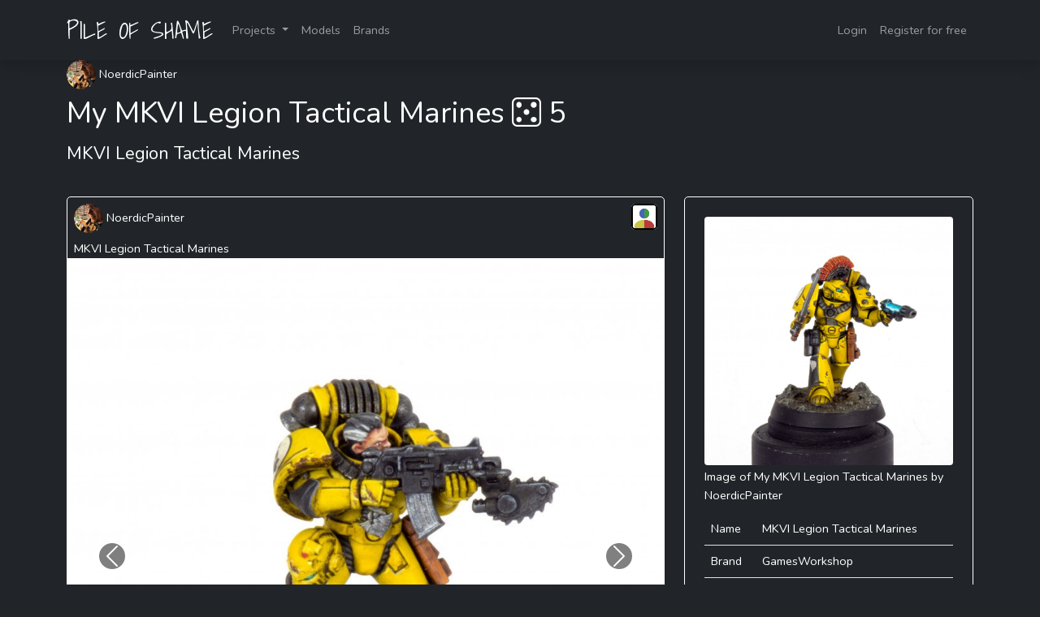

--- FILE ---
content_type: text/html; charset=UTF-8
request_url: https://pile-of-shame.com/users/models/5737
body_size: 7282
content:
<!doctype html>
<html lang="en" class="h-100">
<head>
    <meta charset="utf-8">
    <meta name="viewport" content="width=device-width, initial-scale=1">

    <!-- CSRF Token -->
    <meta name="csrf-token" content="XMjraXesIUuM2tEijNcH5ingVjyQGDwDVR6G0Oeh">

    <title>    MKVI Legion Tactical Marines
</title>

    <!-- Scripts -->
    <script src="https://pile-of-shame.com/js/app.js"></script>

    <!-- Fonts -->
    <link rel="dns-prefetch" href="//fonts.gstatic.com">
    <link rel="preconnect" href="https://fonts.googleapis.com">
    <link rel="preconnect" href="https://fonts.gstatic.com" crossorigin>
    <link href="https://fonts.googleapis.com/css2?family=Shadows+Into+Light&display=swap" rel="stylesheet">

    <!-- Styles -->
    <link href="https://pile-of-shame.com/css/app.css" rel="stylesheet">

    <link rel="apple-touch-icon" sizes="57x57" href="/apple-icon-57x57.png">
    <link rel="apple-touch-icon" sizes="60x60" href="/apple-icon-60x60.png">
    <link rel="apple-touch-icon" sizes="72x72" href="/apple-icon-72x72.png">
    <link rel="apple-touch-icon" sizes="76x76" href="/apple-icon-76x76.png">
    <link rel="apple-touch-icon" sizes="114x114" href="/apple-icon-114x114.png">
    <link rel="apple-touch-icon" sizes="120x120" href="/apple-icon-120x120.png">
    <link rel="apple-touch-icon" sizes="144x144" href="/apple-icon-144x144.png">
    <link rel="apple-touch-icon" sizes="152x152" href="/apple-icon-152x152.png">
    <link rel="apple-touch-icon" sizes="180x180" href="/apple-icon-180x180.png">
    <link rel="icon" type="image/png" sizes="192x192"  href="/android-icon-192x192.png">
    <link rel="icon" type="image/png" sizes="32x32" href="/favicon-32x32.png">
    <link rel="icon" type="image/png" sizes="96x96" href="/favicon-96x96.png">
    <link rel="icon" type="image/png" sizes="16x16" href="/favicon-16x16.png">
    <meta name="msapplication-TileColor" content="#ffffff">
    <meta name="msapplication-TileImage" content="/ms-icon-144x144.png">
    <meta name="theme-color" content="#ffffff">

            <!-- Matomo -->
        <script>
            var _paq = window._paq = window._paq || [];
            /* tracker methods like "setCustomDimension" should be called before "trackPageView" */
            _paq.push(['trackPageView']);
            _paq.push(['enableLinkTracking']);
            (function() {
                var u="//tracking.42coders.com/";
                _paq.push(['setTrackerUrl', u+'matomo.php']);
                _paq.push(['setSiteId', '13']);
                var d=document, g=d.createElement('script'), s=d.getElementsByTagName('script')[0];
                g.async=true; g.src=u+'matomo.js'; s.parentNode.insertBefore(g,s);
            })();
        </script>
        <!-- End Matomo Code -->
    
        <meta name="twitter:card" content="summary_large_image">
    <meta name="twitter:site" content="https://pile-of-shame.com/users/models/5737">
    <meta name="twitter:title" content="My MKVI Legion Tactical Marines">
    <meta name="twitter:description" content="The Model MKVI Legion Tactical Marines from NoerdicPainter - Status Painted -  - ">
    <meta name="twitter:creator" content="@pileOfShame_">
    <meta name="twitter:image" content="https://pile-of-shame.com/img/share/userModel/share_5737.png">

    <meta name="Description" CONTENT="The Model MKVI Legion Tactical Marines from NoerdicPainter - Status Painted -  - ">

    <meta name="og:url" content="https://pile-of-shame.com/users/models/5737"/>
    <meta name="og:title" content="My MKVI Legion Tactical Marines"/>
    <meta name="og:description" content="The Model MKVI Legion Tactical Marines from NoerdicPainter - Status Painted -  - "/>
    <meta name="og:image" content="https://pile-of-shame.com/img/share/userModel/share_5737.png"/>

</head>
<body class="bg-dark d-flex flex-column h-100">
    <div id="app">

        <nav class="navbar navbar-expand-md navbar-dark shadow">
    <div class="container">
        <a class="navbar-brand" href="https://pile-of-shame.com" style="font-family: 'Shadows Into Light', cursive; font-size: 30px;">
            PILE OF SHAME
        </a>
        <button class="navbar-toggler" type="button" data-bs-toggle="collapse" data-bs-target="#navbarSupportedContent" aria-controls="navbarSupportedContent" aria-expanded="false" aria-label="Toggle navigation">
            <span class="navbar-toggler-icon"></span>
        </button>

        <div class="collapse navbar-collapse" id="navbarSupportedContent">
            <!-- Left Side Of Navbar -->
            <ul class="navbar-nav me-auto">

                <li class="nav-item dropdown">
                    <a id="navbarDropdown" class="nav-link dropdown-toggle" href="#" role="button" data-bs-toggle="dropdown" aria-haspopup="true" aria-expanded="false" v-pre>
                        Projects
                    </a>

                    <div class="dropdown-menu dropdown-menu-right" aria-labelledby="navbarDropdown">
                        <a class="dropdown-item" href="https://pile-of-shame.com/projects">
                            All Projects
                        </a>
                                            </div>
                </li>


                <li class="nav-item">
                    <a class="nav-link" aria-current="page" href="https://pile-of-shame.com/models">Models</a>
                </li>
                <li class="nav-item">
                    <a class="nav-link" aria-current="page" href="https://pile-of-shame.com/brands">Brands</a>
                </li>
            </ul>

            <!-- Right Side Of Navbar -->
            <ul class="navbar-nav ms-auto">

                <!-- Authentication Links -->
                                                            <li class="nav-item">
                            <a class="nav-link" href="https://pile-of-shame.com/login">Login</a>
                        </li>
                    
                                            <li class="nav-item">
                            <a class="nav-link" href="https://pile-of-shame.com/register">Register for free</a>
                        </li>
                                                </ul>
        </div>
    </div>
</nav>

        <main class="">
                <div class="container">
        <div class="row">
            <div class="col-md-12">
                <div class="row">
                    <div class="col-md-12">
                        <a href="https://pile-of-shame.com/user/noerdicpainter-11/timeline" style="">
    <img src="https://pile-of-shame.fra1.digitaloceanspaces.com/User/182/conversions/15876282_741133939369270_686457291410505728_a-thumb.jpg" class="card-img-top rounded-circle" style="width: 36px;" title="NoerdicPainter" alt="NoerdicPainter">
            NoerdicPainter
    </a>
                    </div>
                    <div class="col-md-12">
                        <h1 class="my-2">My MKVI Legion Tactical Marines <i class="bi  bi-dice-5  "></i> <span id="diced-counter-figureUpdate-5737">5</span></h1>
                    </div>
                    <div class="col-md-12 my-2">
                        <h4>MKVI Legion Tactical Marines</h4>
                    </div>
                                    </div>
            </div>
            <div class="col-md-8 order-2 order-md-1">
                                    <div id="figure_update_1633" class="col-md-12 my-4"
     style="border: 1px white solid; border-radius: 5px;">
    <div class="row">
        <div class="col-md-12">
            <div class="row" style="padding-left: 0.5rem; padding-right: 0.5rem;">
                <div class="col-12 my-2" style="text-align: left;">
                                            <a href="https://pile-of-shame.com/user/noerdicpainter-11/timeline" style="">
    <img src="https://pile-of-shame.fra1.digitaloceanspaces.com/User/182/conversions/15876282_741133939369270_686457291410505728_a-thumb.jpg" class="card-img-top rounded-circle" style="width: 36px;" title="NoerdicPainter" alt="NoerdicPainter">
            NoerdicPainter
    </a>
                                        <img src="/img/pile_of_shame_5.png"
                         style="background: rgba(256,256,256,1); border-radius: 5px; width:32px; float: right;"/>
                                    </div>
                <div class="col-12">
                    <a href="https://pile-of-shame.com/models/warhammer-30k/mkvi-legion-tactical-marines">MKVI Legion Tactical Marines</a>
                </div>
            </div>
        </div>
                <div class="col-md-12">
                            <div id="figureUpdateGallary-1633" class="carousel slide" data-bs-ride="carousel" data-bs-interval="false">
                                            <div class=" carousel-indicators">
                                                            <button type="button" data-bs-target="#figureUpdateGallary-1633"
                                        data-bs-slide-to="0"
                                        class="  active  pos-slide-dot"
                                         aria-current="true"
                                         aria-label="Slide 1"></button>
                                                            <button type="button" data-bs-target="#figureUpdateGallary-1633"
                                        data-bs-slide-to="1"
                                        class="  pos-slide-dot"
                                         aria-label="Slide 2"></button>
                                                            <button type="button" data-bs-target="#figureUpdateGallary-1633"
                                        data-bs-slide-to="2"
                                        class="  pos-slide-dot"
                                         aria-label="Slide 3"></button>
                                                            <button type="button" data-bs-target="#figureUpdateGallary-1633"
                                        data-bs-slide-to="3"
                                        class="  pos-slide-dot"
                                         aria-label="Slide 4"></button>
                                                    </div>
                                        <div class="carousel-inner">
                                                    <div class="carousel-item  active ">
                                <img src="https://pile-of-shame.fra1.digitaloceanspaces.com/FigureUpdate/2819/conversions/TacticalSquad_01_05_Marine_01-thumb_big.jpg" loading="lazy" class="d-block w-100"
                                     alt="...">
                            </div>
                                                    <div class="carousel-item ">
                                <img src="https://pile-of-shame.fra1.digitaloceanspaces.com/FigureUpdate/2820/conversions/TacticalSquad_01_05_Marine_02-thumb_big.jpg" loading="lazy" class="d-block w-100"
                                     alt="...">
                            </div>
                                                    <div class="carousel-item ">
                                <img src="https://pile-of-shame.fra1.digitaloceanspaces.com/FigureUpdate/2821/conversions/TacticalSquad_01_05_Marine_03-thumb_big.jpg" loading="lazy" class="d-block w-100"
                                     alt="...">
                            </div>
                                                    <div class="carousel-item ">
                                <img src="https://pile-of-shame.fra1.digitaloceanspaces.com/FigureUpdate/2822/conversions/TacticalSquad_01_05_Marine_04-thumb_big.jpg" loading="lazy" class="d-block w-100"
                                     alt="...">
                            </div>
                                            </div>
                                            <button class="carousel-control-prev" type="button" data-bs-target="#figureUpdateGallary-1633" data-bs-slide="prev">
                            <span class="carousel-control-prev-icon" aria-hidden="true" style="background-color: black; border-radius: 20px;"></span>
                            <span class="visually-hidden">Previous</span>
                        </button>
                        <button class="carousel-control-next" type="button" data-bs-target="#figureUpdateGallary-1633" data-bs-slide="next">
                            <span class="carousel-control-next-icon" aria-hidden="true" style="background-color: black; border-radius: 20px;"></span>
                            <span class="visually-hidden">Next</span>
                        </button>
                                    </div>
                    </div>
        <div class="col-md-12" style="padding-left: 1.5rem; padding-right: 1.5rem; padding-top: 0.5rem;">
            <div class="row">
                <div class="col-4">
                                        <div class="dices" id="diced-dicer-1633"
                         style="float: left; font-size: 25px; "
                         ><i
                            id="diced-counter-dice-1633"
                            class="bi  bi-dice-2  "></i>
                        <span
                            id="diced-counter-figureUpdate-1633">2</span>
                    </div>
                    <span onclick="$('#comment_on_1633').toggle('slow');"
                          style="margin-left: 20px; font-size: 25px;"><i class="bi bi-chat"></i></span>
                </div>
                <div class="col-4">

                </div>
                <div class="col-4">
                    <div id="share-button-1633" onclick="shareModelUpdate(5737, 1633 , 'NoerdicPainter', 'MKVI Legion Tactical Marines')" style="font-size: 25px; float: right;"><i
                            class="bi bi-share-fill"></i></div>
                </div>
            </div>
        </div>
        <div class="col-md-12" style="padding-left: 1.5rem; padding-right: 1.5rem;">
            <a href="https://pile-of-shame.com/users/models/5737"
               style="font-size: 18px;">My MKVI Legion Tactical Marines</a>
        </div>
        <div class="col-12"
             style="padding-left: 1.5rem; padding-right: 1.5rem;"></div>
        <div class="col-md-12" style="padding-left: 1.5rem; padding-right: 1.5rem;">
            <div>
        </div>

<div class="row">

</div>
<div id="comment_on_1633" style="display: none;">
    <div class="card my-2">
        <div class="card-body" style="color: black;">
            <h5 class="card-title">Authentication required</h5>
            <p class="card-text">You must log in to post a comment.</p>
            <a href="https://pile-of-shame.com/login" class="btn btn-primary">Log in</a>
        </div>
    </div>
</div>
        </div>
        <div class="col-12" style="padding-left: 1.5rem; padding-right: 1.5rem;">
            3 years ago
        </div>
    </div>
</div>
                                    <div id="figure_update_1515" class="col-md-12 my-4"
     style="border: 1px white solid; border-radius: 5px;">
    <div class="row">
        <div class="col-md-12">
            <div class="row" style="padding-left: 0.5rem; padding-right: 0.5rem;">
                <div class="col-12 my-2" style="text-align: left;">
                                            <a href="https://pile-of-shame.com/user/noerdicpainter-11/timeline" style="">
    <img src="https://pile-of-shame.fra1.digitaloceanspaces.com/User/182/conversions/15876282_741133939369270_686457291410505728_a-thumb.jpg" class="card-img-top rounded-circle" style="width: 36px;" title="NoerdicPainter" alt="NoerdicPainter">
            NoerdicPainter
    </a>
                                        <img src="/img/pile_of_shame_4.png"
                         style="background: rgba(256,256,256,1); border-radius: 5px; width:32px; float: right;"/>
                                    </div>
                <div class="col-12">
                    <a href="https://pile-of-shame.com/models/warhammer-30k/mkvi-legion-tactical-marines">MKVI Legion Tactical Marines</a>
                </div>
            </div>
        </div>
                <div class="col-md-12">
                            <div id="figureUpdateGallary-1515" class="carousel slide" data-bs-ride="carousel" data-bs-interval="false">
                                        <div class="carousel-inner">
                                                    <div class="carousel-item  active ">
                                <img src="https://pile-of-shame.fra1.digitaloceanspaces.com/FigureUpdate/2679/conversions/CC213469-5CDE-4F92-ACDC-E1BD5BDFD318-thumb_big.jpg" loading="lazy" class="d-block w-100"
                                     alt="...">
                            </div>
                                            </div>
                                    </div>
                    </div>
        <div class="col-md-12" style="padding-left: 1.5rem; padding-right: 1.5rem; padding-top: 0.5rem;">
            <div class="row">
                <div class="col-4">
                                        <div class="dices" id="diced-dicer-1515"
                         style="float: left; font-size: 25px; "
                         ><i
                            id="diced-counter-dice-1515"
                            class="bi  bi-dice-1  "></i>
                        <span
                            id="diced-counter-figureUpdate-1515">1</span>
                    </div>
                    <span onclick="$('#comment_on_1515').toggle('slow');"
                          style="margin-left: 20px; font-size: 25px;"><i class="bi bi-chat"></i></span>
                </div>
                <div class="col-4">

                </div>
                <div class="col-4">
                    <div id="share-button-1515" onclick="shareModelUpdate(5737, 1515 , 'NoerdicPainter', 'MKVI Legion Tactical Marines')" style="font-size: 25px; float: right;"><i
                            class="bi bi-share-fill"></i></div>
                </div>
            </div>
        </div>
        <div class="col-md-12" style="padding-left: 1.5rem; padding-right: 1.5rem;">
            <a href="https://pile-of-shame.com/users/models/5737"
               style="font-size: 18px;">My MKVI Legion Tactical Marines</a>
        </div>
        <div class="col-12"
             style="padding-left: 1.5rem; padding-right: 1.5rem;"></div>
        <div class="col-md-12" style="padding-left: 1.5rem; padding-right: 1.5rem;">
            <div>
        </div>

<div class="row">

</div>
<div id="comment_on_1515" style="display: none;">
    <div class="card my-2">
        <div class="card-body" style="color: black;">
            <h5 class="card-title">Authentication required</h5>
            <p class="card-text">You must log in to post a comment.</p>
            <a href="https://pile-of-shame.com/login" class="btn btn-primary">Log in</a>
        </div>
    </div>
</div>
        </div>
        <div class="col-12" style="padding-left: 1.5rem; padding-right: 1.5rem;">
            3 years ago
        </div>
    </div>
</div>
                                    <div id="figure_update_1585" class="col-md-12 my-4"
     style="border: 1px white solid; border-radius: 5px;">
    <div class="row">
        <div class="col-md-12">
            <div class="row" style="padding-left: 0.5rem; padding-right: 0.5rem;">
                <div class="col-12 my-2" style="text-align: left;">
                                            <a href="https://pile-of-shame.com/user/noerdicpainter-11/timeline" style="">
    <img src="https://pile-of-shame.fra1.digitaloceanspaces.com/User/182/conversions/15876282_741133939369270_686457291410505728_a-thumb.jpg" class="card-img-top rounded-circle" style="width: 36px;" title="NoerdicPainter" alt="NoerdicPainter">
            NoerdicPainter
    </a>
                                        <img src="/img/pile_of_shame_4.png"
                         style="background: rgba(256,256,256,1); border-radius: 5px; width:32px; float: right;"/>
                                    </div>
                <div class="col-12">
                    <a href="https://pile-of-shame.com/models/warhammer-30k/mkvi-legion-tactical-marines">MKVI Legion Tactical Marines</a>
                </div>
            </div>
        </div>
                <div class="col-md-12">
                            <div id="figureUpdateGallary-1585" class="carousel slide" data-bs-ride="carousel" data-bs-interval="false">
                                        <div class="carousel-inner">
                                                    <div class="carousel-item  active ">
                                <img src="https://pile-of-shame.fra1.digitaloceanspaces.com/FigureUpdate/2767/conversions/262A1DC0-A454-4FFD-ABC0-28E7EB946DEA-thumb_big.jpg" loading="lazy" class="d-block w-100"
                                     alt="...">
                            </div>
                                            </div>
                                    </div>
                    </div>
        <div class="col-md-12" style="padding-left: 1.5rem; padding-right: 1.5rem; padding-top: 0.5rem;">
            <div class="row">
                <div class="col-4">
                                        <div class="dices" id="diced-dicer-1585"
                         style="float: left; font-size: 25px; "
                         ><i
                            id="diced-counter-dice-1585"
                            class="bi  bi-dice-1  "></i>
                        <span
                            id="diced-counter-figureUpdate-1585">1</span>
                    </div>
                    <span onclick="$('#comment_on_1585').toggle('slow');"
                          style="margin-left: 20px; font-size: 25px;"><i class="bi bi-chat"></i></span>
                </div>
                <div class="col-4">

                </div>
                <div class="col-4">
                    <div id="share-button-1585" onclick="shareModelUpdate(5737, 1585 , 'NoerdicPainter', 'MKVI Legion Tactical Marines')" style="font-size: 25px; float: right;"><i
                            class="bi bi-share-fill"></i></div>
                </div>
            </div>
        </div>
        <div class="col-md-12" style="padding-left: 1.5rem; padding-right: 1.5rem;">
            <a href="https://pile-of-shame.com/users/models/5737"
               style="font-size: 18px;">My MKVI Legion Tactical Marines</a>
        </div>
        <div class="col-12"
             style="padding-left: 1.5rem; padding-right: 1.5rem;"></div>
        <div class="col-md-12" style="padding-left: 1.5rem; padding-right: 1.5rem;">
            <div>
        </div>

<div class="row">

</div>
<div id="comment_on_1585" style="display: none;">
    <div class="card my-2">
        <div class="card-body" style="color: black;">
            <h5 class="card-title">Authentication required</h5>
            <p class="card-text">You must log in to post a comment.</p>
            <a href="https://pile-of-shame.com/login" class="btn btn-primary">Log in</a>
        </div>
    </div>
</div>
        </div>
        <div class="col-12" style="padding-left: 1.5rem; padding-right: 1.5rem;">
            3 years ago
        </div>
    </div>
</div>
                                    <div id="figure_update_1254" class="col-md-12 my-4"
     style="border: 1px white solid; border-radius: 5px;">
    <div class="row">
        <div class="col-md-12">
            <div class="row" style="padding-left: 0.5rem; padding-right: 0.5rem;">
                <div class="col-12 my-2" style="text-align: left;">
                                            <a href="https://pile-of-shame.com/user/noerdicpainter-11/timeline" style="">
    <img src="https://pile-of-shame.fra1.digitaloceanspaces.com/User/182/conversions/15876282_741133939369270_686457291410505728_a-thumb.jpg" class="card-img-top rounded-circle" style="width: 36px;" title="NoerdicPainter" alt="NoerdicPainter">
            NoerdicPainter
    </a>
                                        <img src="/img/pile_of_shame_4.png"
                         style="background: rgba(256,256,256,1); border-radius: 5px; width:32px; float: right;"/>
                                    </div>
                <div class="col-12">
                    <a href="https://pile-of-shame.com/models/warhammer-30k/mkvi-legion-tactical-marines">MKVI Legion Tactical Marines</a>
                </div>
            </div>
        </div>
                <div class="col-md-12">
                            <div id="figureUpdateGallary-1254" class="carousel slide" data-bs-ride="carousel" data-bs-interval="false">
                                        <div class="carousel-inner">
                                                    <div class="carousel-item  active ">
                                <img src="https://pile-of-shame.fra1.digitaloceanspaces.com/FigureUpdate/2325/conversions/4A325957-F47C-4383-B5E1-83ACA473DB7E-thumb_big.jpg" loading="lazy" class="d-block w-100"
                                     alt="...">
                            </div>
                                            </div>
                                    </div>
                    </div>
        <div class="col-md-12" style="padding-left: 1.5rem; padding-right: 1.5rem; padding-top: 0.5rem;">
            <div class="row">
                <div class="col-4">
                                        <div class="dices" id="diced-dicer-1254"
                         style="float: left; font-size: 25px; "
                         ><i
                            id="diced-counter-dice-1254"
                            class="bi  bi-dice-1  "></i>
                        <span
                            id="diced-counter-figureUpdate-1254">1</span>
                    </div>
                    <span onclick="$('#comment_on_1254').toggle('slow');"
                          style="margin-left: 20px; font-size: 25px;"><i class="bi bi-chat"></i></span>
                </div>
                <div class="col-4">

                </div>
                <div class="col-4">
                    <div id="share-button-1254" onclick="shareModelUpdate(5737, 1254 , 'NoerdicPainter', 'MKVI Legion Tactical Marines')" style="font-size: 25px; float: right;"><i
                            class="bi bi-share-fill"></i></div>
                </div>
            </div>
        </div>
        <div class="col-md-12" style="padding-left: 1.5rem; padding-right: 1.5rem;">
            <a href="https://pile-of-shame.com/users/models/5737"
               style="font-size: 18px;">My MKVI Legion Tactical Marines</a>
        </div>
        <div class="col-12"
             style="padding-left: 1.5rem; padding-right: 1.5rem;"></div>
        <div class="col-md-12" style="padding-left: 1.5rem; padding-right: 1.5rem;">
            <div>
        </div>

<div class="row">

</div>
<div id="comment_on_1254" style="display: none;">
    <div class="card my-2">
        <div class="card-body" style="color: black;">
            <h5 class="card-title">Authentication required</h5>
            <p class="card-text">You must log in to post a comment.</p>
            <a href="https://pile-of-shame.com/login" class="btn btn-primary">Log in</a>
        </div>
    </div>
</div>
        </div>
        <div class="col-12" style="padding-left: 1.5rem; padding-right: 1.5rem;">
            3 years ago
        </div>
    </div>
</div>
                            </div>
            <div class="col-md-4 order-1 order-md-2 my-4">
                <div style="border: 1px white solid; border-radius: 5px; padding: 1.5rem;">
        <img id="frame_image" src="https://pile-of-shame.fra1.digitaloceanspaces.com/FigureUpdate/2807/conversions/TacticalSquad_01_17_Sergeant-thumb_big.jpg" class="img-fluid rounded" style="" alt="Image of the Model MKVI Legion Tactical Marines  by NoerdicPainter  "/>
            <div style="margin-top: 3px; margin-bottom: 10px;">
            Image of <a href="https://pile-of-shame.com/users/models/5717">My MKVI Legion Tactical Marines</a> by <a href="https://pile-of-shame.com/user/noerdicpainter-11/timeline" style="">NoerdicPainter</a>
        </div>
        <table class="table bg-dark" style="color: white">
        <tr>
            <td>Name</td>
            <td><a href="https://pile-of-shame.com/models/warhammer-30k/mkvi-legion-tactical-marines">MKVI Legion Tactical Marines</a></td>
        </tr>

        <tr>
            <td>Brand</td>
            <td><a href="https://pile-of-shame.com/brands/gamesworkshop">GamesWorkshop</a></td>
        </tr>


        <tr>
            <td>System</td>
            <td><a href="https://pile-of-shame.com/systems/warhammer-30k">Warhammer 30k</a></td>
        </tr>
        <tr>
            <td>Tags</td>
            <td> GamesWorkshop,  Warhammer 30k,  Warhammer The Horus Heresy, </td>
        </tr>
    </table>

    <div class="text-center">
        <div class="input-group" style="max-width: 251px; margin-left: auto; margin-right: auto;">
    <span class="input-group-btn">
      <button type="button" class="btn btn-danger btn-number" data-type="minus" data-field="add_figure_971">
        <i class="bi bi-dash"></i>
      </button>
    </span>
    <input type="text" name="add_figure_971" id="add_figure_971" class="form-control input-number" value="1" min="0" max="100">
    <span class="input-group-btn">
        <button type="button" class="btn btn-success btn-number" data-type="plus" data-field="add_figure_971">
            <i class="bi bi-plus"></i>
        </button>
    </span>
</div>
<script>
</script>
        <btn onclick="addModelsFromSearch(971, 0);" class="btn btn-secondary">Add Model to my Pile of Shame (0)</btn>
    </div>
    </div>
<div style=" padding: 1.5rem;">
    <h2>The MKVI Legion Tactical Marines Pile of Shame:</h2>
    <table class="table" style="color: white;">
        <tr>
            <td>User Models:</td>
            <td>197</td>
        </tr>
        <tr>
            <td>Models painted:</td>
            <td>61</td>
        </tr>
        <tr>
            <td>Dice given:</td>
            <td>268</td>
        </tr>
    </table>
        <canvas id="figurePileChart" width="400" height="400" style="margin-bottom: 20px;"></canvas>
<script>
    const ctxfigurePileChart = document.getElementById('figurePileChart').getContext('2d');
    const myChartfigurePileChart = new Chart(ctxfigurePileChart, {
        type: 'doughnut',
        data: {
            labels: [
                                    'Packed',
                                    'Painted',
                            ],
            datasets: [{
                label: 'Status',
                data: [
                                            136,
                                            61,
                                    ],
                backgroundColor: [
                    'rgba(255, 99, 132, 0.2)',
                    'rgba(255, 206, 86, 0.2)',
                    'rgba(54, 162, 235, 0.2)',
                    'rgba(153, 102, 255, 0.2)',
                    'rgba(75, 192, 192, 0.2)',
                ],
                borderColor: [
                    'rgba(255, 99, 132, 1)',
                    'rgba(255, 206, 86, 1)',
                    'rgba(54, 162, 235, 1)',
                    'rgba(153, 102, 255, 1)',
                    'rgba(75, 192, 192, 1)',
                ],
                borderWidth: 1
            }]
        },
        options: {
            plugins: {
                legend: {
                    display: true,
                }
            }
        }
    });
</script>


</div>
                <div class="col-md-12">&nbsp;</div>
                <div style="border: 1px white solid; border-radius: 5px; padding: 1.5rem; overflow: hidden;">
    <a href="https://pile-of-shame.com/user/noerdicpainter-11/timeline" style="">
    <img src="https://pile-of-shame.fra1.digitaloceanspaces.com/User/182/conversions/15876282_741133939369270_686457291410505728_a-thumb.jpg" class="card-img-top rounded-circle" style="width: 36px;" title="NoerdicPainter" alt="NoerdicPainter">
            NoerdicPainter
    </a>
    <table class="table bg-dark" style="color: white">
        <tr>
            <td>Models</td>
            <td>381</td>
        </tr>
        <tr>
            <td>Painted</td>
            <td>244</td>
        </tr>
                            <tr>
                <td><i class="bi bi-twitter"></i></td>
                <td>
                    <a href="https://twitter.com/DerLachwitz" target="_blank"> DerLachwitz</a>
                </td>
            </tr>
                            <tr>
                <td><i class="bi bi-instagram"></i></td>
                <td>
                    <a href="https://instagram.com/NoerdicPainter" target="_blank"> NoerdicPainter</a>
                </td>
            </tr>
                    </table>
    <h3>Pile of Shame from NoerdicPainter</h3>
        <canvas id="userPileChart" width="400" height="400" style="margin-bottom: 20px;"></canvas>
<script>
    const ctxuserPileChart = document.getElementById('userPileChart').getContext('2d');
    const myChartuserPileChart = new Chart(ctxuserPileChart, {
        type: 'doughnut',
        data: {
            labels: [
                                    'Packed',
                                    'Built',
                                    'Primed',
                                    'WIP',
                                    'Painted',
                            ],
            datasets: [{
                label: 'Status',
                data: [
                                            67,
                                            18,
                                            40,
                                            12,
                                            244,
                                    ],
                backgroundColor: [
                    'rgba(255, 99, 132, 0.2)',
                    'rgba(255, 206, 86, 0.2)',
                    'rgba(54, 162, 235, 0.2)',
                    'rgba(153, 102, 255, 0.2)',
                    'rgba(75, 192, 192, 0.2)',
                ],
                borderColor: [
                    'rgba(255, 99, 132, 1)',
                    'rgba(255, 206, 86, 1)',
                    'rgba(54, 162, 235, 1)',
                    'rgba(153, 102, 255, 1)',
                    'rgba(75, 192, 192, 1)',
                ],
                borderWidth: 1
            }]
        },
        options: {
            plugins: {
                legend: {
                    display: true,
                }
            }
        }
    });
</script>
</div>
            </div>
        </div>
    </div>
    <div class="modal fade" id="exampleModal" tabindex="-1" aria-labelledby="exampleModalLabel" aria-hidden="true">
    <div class="modal-dialog">
        <div class="modal-content bg-dark">
            <div class="modal-header">
                <h5 class="modal-title" id="exampleModalLabel">
                    Uploading a new photo to your Model</h5>
                <button type="button" class="btn-close" data-bs-dismiss="modal" aria-label="Close"></button>
            </div>
            <div class="modal-body">
                <div>
                    <img id="frame_image" src="" class="img-fluid " style="margin-top: 20px;"/>
                </div>
                <form action="" id="userFigureStatusUpdateForm" method="POST" enctype="multipart/form-data">
                    <input type="hidden" name="_token" value="XMjraXesIUuM2tEijNcH5ingVjyQGDwDVR6G0Oeh">                    <input type="hidden" id="userFigureId"/>
                    <div class="mb-3 col-md-12">
                        <label for="image" class="form-label">Model Image</label>
                        <input class="form-control" type="file" id="images" name="images[]" multiple
                               accept="image/*" onchange="preview()" value="">
                    </div>
                    <div class="mb-3 col-md-12">
                        <label for="description" class="form-label">Description</label>
                        <textarea class="form-control" type="text" id="description" name="description"></textarea>
                    </div>
                    <div class="mb-3 col-md-12">
                        <label for="model_name" class="form-label">Model Name</label>
                        <input class="form-control" type="text" id="model_name" name="model_name" value="">
                    </div>
                    <button id="save_button" type="submit" class="btn btn-success" onclick="$('#save_button').hide(); _paq.push(['trackEvent', 'User', 'UserModel', 'UserModelUpdatePosted']);">Save</button>
                    <a href="" class="btn btn-secondary" data-bs-dismiss="modal">Abort</a>
                </form>
            </div>

            <div class="modal-footer">
                <p class="footer-title">
                    If you're having problems uploading, try choosing a smaller photo. Please only upload Images you have the rights to.</p>
            </div>
        </div>
    </div>
</div>
        </main>
    </div>

    <footer class="footer mt-auto py-3 bg-dark">
    <div class="container">
        <div class="row ">
            <div class="col-md-6 text-right">
                <span class="text-muted">
                    <a href="/impressum">Impressum</a>
                    - <a href="/datenschutz">Datenschutz</a>
                    - <a href="https://discord.gg/dwUTMVcBNU" target="_blank"><i class="bi bi-discord"></i></a>
                    - <a href="https://www.facebook.com/Pile-of-Shame-111401618150182" target="_blank"><i class="bi bi-facebook"></i></a>
                    - <a href="https://www.instagram.com/pileofshame__/" target="_blank"><i class="bi bi-instagram"></i></a>
                    - <a href="https://www.reddit.com/r/PileOfShame_/" target="_blank"><i class="bi bi-reddit"></i></a>
                    - <a href="https://twitter.com/pileOfShame_" target="_blank"><i class="bi bi-twitter"></i></a>
                </span>
            </div>
        </div>
    </div>
</footer>
    <div class="modal fade" id="sharingModal" tabindex="-1" aria-labelledby="myModel" aria-hidden="true">
    <div class="modal-dialog">
        <div class="modal-content bg-dark">
            <div class="modal-header">
                <h5 class="modal-title" id="">Share Modal</h5> <button type="button" class="btn-close" data-bs-dismiss="modal" aria-label="Close"></button>
            </div>
            <div class="modal-body">
                <p>Share this link via</p>
                <div class="d-flex align-items-center icons">
                    <a id="share_btn_facebook" onclick="_paq.push(['trackEvent', 'User', 'Sharing', 'SharingFacebook']);" href="https://www.facebook.com/sharer/sharer.php?u=https://pile-of-shame.com/users/models/3391/#figure_update_657" target="_blank" class="pos-share-icon"> <i class="bi bi-facebook"></i> </a>
                    <a id="share_btn_twitter" onclick="_paq.push(['trackEvent', 'User', 'Sharing', 'SharingTwitter']);" href="https://twitter.com/intent/tweet?url=https://pile-of-shame.com/users/models/3391/#figure_update_657&text=" target="_blank" class="pos-share-icon"> <i class="bi bi-twitter"></i> </a>
                    <a id="share_btn_whatsapp" onclick="_paq.push(['trackEvent', 'User', 'Sharing', 'SharingWhatsapp']);" href="https://api.whatsapp.com/send?text=YourShareTextHere" target="_blank" class="pos-share-icon"> <i class="bi bi-whatsapp"></i> </a>
                    <a id="share_btn_telegram" onclick="_paq.push(['trackEvent', 'User', 'Sharing', 'SharingTelegram']);" href="https://t.me/share/url?url={url}&text={text}" target="_blank" class="pos-share-icon"> <i class="bi bi-telegram"></i> </a>
                    <a id="share_btn_pinterest" onclick="_paq.push(['trackEvent', 'User', 'Sharing', 'SharingPinterest']);" href="https://pinterest.com/pin/create/button/?url=https://pile-of-shame.com/users/models/3391/#figure_update_657&media=&description=" target="_blank" class="pos-share-icon"> <i class="bi bi-pinterest"></i> </a>
                </div>
                <p>Or copy link</p>
                <div class="">
                    <input style="width: 75%;" id="share_btn_copy" type="text" value="https://pile-of-shame.com">
                    <button style="width: 20%;" class="btn btn-outline-light" onclick="copyToClipboard('share_btn_copy');">Copy</button>
                </div>
            </div>
        </div>
    </div>
</div>

        <script>

        function preview() {
            frame_images.src = URL.createObjectURL(event.target.files[0]);
        }

        function showStatusUpdate(figureId, name){
            $('#userFigureStatusUpdateForm').get(0).setAttribute('action', '/users/models/'+figureId+'/status/update');
            $('#model_name').val(name);
            $('#userFigureId').val(figureId);
            $('#exampleModal').modal("show");
        }

    </script>
    <script>

        function changeStatus(userFigureId, newStatus){
            $.ajax({
                url: "/models/changeStatus",
                type: "POST",
                data: {
                    'userFigureId': userFigureId,
                    'newStatus': newStatus
                },
                success: function (response) {
                    $('#project-figure-status-' + response.userFigureId).attr('src', '/img/pile_of_shame_'+response.newStatus+'.png')
                },
                error: function (error) {
                    console.log(error);
                }
            });
        }

        function removeUnitFromPile(id, name){
            Swal.fire({
                title: 'Delete ' + name,
                text: "You won't be able to revert this!",
                icon: 'warning',
                showCancelButton: true,
                confirmButtonColor: '#3085d6',
                cancelButtonColor: '#d33',
                confirmButtonText: 'Yes, delete it!'
            }).then((result) => {
                if (result.isConfirmed) {
                    $.ajax({
                        url: "/users/models/"+id+"/remove",
                        type: "POST",
                        data: {},
                        success: function (response) {
                            if(response.userFigureId !== "Undefined") {
                                $('#userFigure_' + response.userFigureId).remove();
                            }else{
                                console.log('no no no');
                            }
                        }
                    });
                }
            });
        }

        function deleteUpdate(updateId){
            Swal.fire({
                title: 'Are you sure?',
                text: "You won't be able to revert this!",
                icon: 'warning',
                showCancelButton: true,
                confirmButtonColor: '#3085d6',
                cancelButtonColor: '#d33',
                confirmButtonText: 'Yes, delete it!'
            }).then((result) => {
                if (result.isConfirmed) {
                    $.ajax({
                        url: "/users/models/status/update/"+updateId,
                        type: "POST",
                        data: {
                            'updateId': updateId,
                        },
                        success: function (response) {
                            if(response.figureUpdateId !== "Undefined") {
                                $('#figure_update_' + response.figureUpdateId).remove();
                            }else{
                                console.log('no no no');
                            }
                        }
                    });
                }
            });
        }


        function diceIt(figureUpdateId){
            $.ajax({
                url: "https://pile-of-shame.com/users/models/status/update/dice",
                type: "POST",
                data: {
                    'figureUpdateId': figureUpdateId,
                },
                success: function (response) {
                    $('#diced-counter-figureUpdate-' + response.figureUpdateId).html(response.diceCounter);

                    var diceVisibleCount = response.diceCounter;

                    if(diceVisibleCount > 6){
                        diceVisibleCount = 6;
                    }

                    if(diceVisibleCount < 1){
                        diceVisibleCount = 1;
                    }

                    for(var i = 1; i < 7; i++){
                        $('#diced-counter-dice-'+ response.figureUpdateId).removeClass('bi-dice-'+i);
                    }

                    $('#diced-counter-dice-'+ response.figureUpdateId).addClass('bi-dice-'+ diceVisibleCount);



                    if(response.diced) {
                        $('#diced-dicer-' + response.figureUpdateId).css('color', 'green');
                        $('#diced-dicer-' + response.figureUpdateId + '_text').html(' take a dice');

                    }else{
                        $('#diced-dicer-' + response.figureUpdateId).css('color', 'white');
                        $('#diced-dicer-' + response.figureUpdateId + '_text').html(' give a dice');
                    }

                },
                error: function (error) {
                    console.log(error);
                }
            });
        }

        function shareModelUpdate(modelId, updateId, userName, modelName){
            let link = getFigureUpdateLink(modelId, updateId);
            let text = 'The Model ' + modelName + ' painted by ' + userName;

            sharing(link, text);
        }

        function sharing(link, text){
            console.log('before-share');
            if (navigator.share) {
                navigator.share({
                    title: text,
                    url: link
                }).then(() => {
                    console.log('Thanks for sharing!');
                }).catch(console.error);
            } else {
                setSharingLinks(link, text);
                $('#sharingModal').modal("show");
            }
        }

        function setSharingLinks(link, text){
            $('#share_btn_copy').val(link);
            $('#share_btn_facebook').attr('href', getSocialSharingLink('facebook', link, text));
            $('#share_btn_twitter').attr('href', getSocialSharingLink('twitter', link, text));
            $('#share_btn_whatsapp').attr('href', getSocialSharingLink('whatsapp', link, text));
            $('#share_btn_telegram').attr('href', getSocialSharingLink('telegram', link, text));
            $('#share_btn_pinterest').attr('href', getSocialSharingLink('pinterest', link, text));
        }

        function getFigureUpdateLink(modelId, updateId){
            return 'https://pile-of-shame.com/users/models/'+ modelId +'/#figure_update_'+updateId;
        }
        function getSocialSharingLink(social, link, text) {
            switch (social) {
                case 'facebook':
                    return 'https://www.facebook.com/sharer/sharer.php?u=' + link;
                case 'twitter':
                    return 'https://twitter.com/intent/tweet?url=' + link + '&text=' + text;
                case 'whatsapp':
                    return 'https://api.whatsapp.com/send?text=' + link;
                case 'telegram':
                    return 'https://t.me/share/url?url=' + link + '&text=' + text;
                case 'pinterest':
                    return 'https://pinterest.com/pin/create/button/?url=' + link + '&media=&description=' + text
            }

            return '';
        }

        function copyToClipboard(id) {
            /* Get the text field */
            var copyText = document.getElementById(id);


            /* Select the text field */
            copyText.select();
            copyText.setSelectionRange(0, 99999); /* For mobile devices */
            if(navigator.clipboard){
                /* Copy the text inside the text field */
                navigator.clipboard.writeText(copyText.value);
            }else{
                console.log(copyText.value);
            }
        }
    </script>
</body>
</html>
